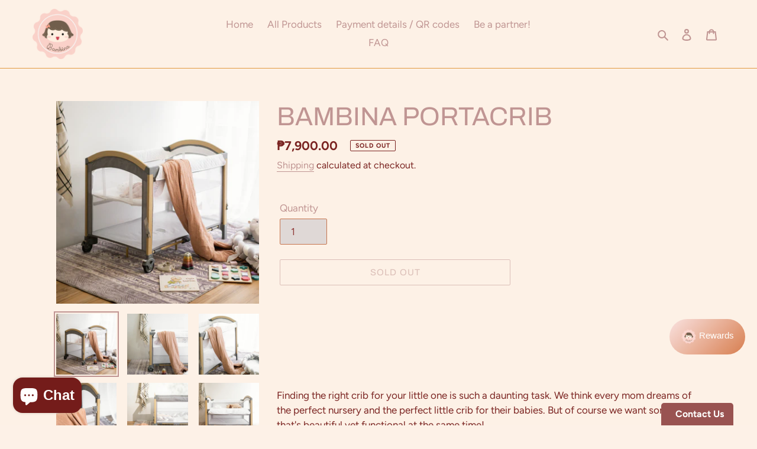

--- FILE ---
content_type: application/x-javascript; charset=utf-8
request_url: https://bundler.nice-team.net/app/shop/status/bambina-ph.myshopify.com.js?1769774286
body_size: -352
content:
var bundler_settings_updated='1609782361';

--- FILE ---
content_type: text/javascript
request_url: https://www.bambina.ph/cdn/shop/t/1/assets/globo.formbuilder.data.32441.js?v=57771232837539604151612243907
body_size: 1722
content:
Globo.FormBuilder.forms[32441]={header:{active:!0,title:"Be our partner!",description:"<p class=\"ql-align-center\">If you're interested in becoming a retailer or stockist of our items, please fill up the form and we'll get back to you soon.</p>"},elements:[{id:"group",type:"group",label:"Basic info",description:"",elements:[{id:"text",type:"text",label:"First Name",placeholder:"First Name",description:"",required:!0,columnWidth:50},{id:"text-2",type:"text",label:"Last Name",placeholder:"Last Name",description:"",required:!0,columnWidth:50},{id:"email",type:"email",label:"Email",placeholder:"Email",description:"",required:!0,columnWidth:50},{id:"phone",type:"phone",label:"Contact number",placeholder:"Phone",description:"",required:!0,columnWidth:50},{id:"radio",type:"radio",label:"Do you have a physical store?",options:"Yes\nNo",description:"",required:!0,columnWidth:50},{id:"textarea",type:"textarea",label:"Location",placeholder:"Where will you be selling from? ",description:"",required:!0,columnWidth:50,conditionalField:!1,onlyShowIf:!1,radio:!1},{id:"name",type:"name",label:"Your business name",placeholder:"",description:"",required:!0,columnWidth:50,conditionalField:!1,onlyShowIf:!1,radio:!1},{id:"text-3",type:"text",label:"Your shop's instagram",placeholder:"@",description:"",required:!0,columnWidth:50,conditionalField:!1,onlyShowIf:!1,radio:!1},{id:"checkbox",type:"checkbox",label:"Online platform your shop has",options:"Instagram\nFacebook marketplace\nShopee\nLazada",description:"",required:!0,columnWidth:50,conditionalField:!1,onlyShowIf:!1,radio:!1},{id:"textarea-2",type:"textarea",label:"Which items are you interested in?",placeholder:"ex: multichair, infinitub max etc.",description:"",required:!0,columnWidth:50,conditionalField:!1,onlyShowIf:!1,radio:!1,checkbox:!1}],"add-elements":null}],"add-elements":null,footer:{description:"",previousText:"Previous",nextText:"Next",submitText:"Submit",submitFullWidth:!1,submitAlignment:"left"},mail:{admin:null,customer:{enable:!0,emailType:"elementEmail",emailId:"email",note:"You can use variables which will help you create a dynamic content",subject:"Thanks for submitting",content:'<table class="header row" style="width: 100%; border-spacing: 0; border-collapse: collapse; margin: 40px 0 20px;">\n<tbody>\n<tr>\n<td class="header__cell" style="font-family: -apple-system, BlinkMacSystemFont, Roboto, Oxygen, Ubuntu, Cantarell, Fira Sans, Droid Sans, Helvetica Neue, sans-serif;"><center>\n<table class="container" style="width: 559px; text-align: left; border-spacing: 0px; border-collapse: collapse; margin: 0px auto;">\n<tbody>\n<tr>\n<td style="font-family: -apple-system, BlinkMacSystemFont, Roboto, Oxygen, Ubuntu, Cantarell, \'Fira Sans\', \'Droid Sans\', \'Helvetica Neue\', sans-serif; width: 544.219px;">\n<table class="row" style="width: 100%; border-spacing: 0; border-collapse: collapse;">\n<tbody>\n<tr>\n<td class="shop-name__cell" style="font-family: -apple-system, BlinkMacSystemFont, Roboto, Oxygen, Ubuntu, Cantarell, Fira Sans, Droid Sans, Helvetica Neue, sans-serif;">\n<h1 class="shop-name__text" style="font-weight: normal; font-size: 30px; color: #333; margin: 0;"><a class="shop_name" target="_blank" rel="noopener">Shop</a></h1>\n</td>\n<td class="order-number__cell" style="font-family: -apple-system, BlinkMacSystemFont, Roboto, Oxygen, Ubuntu, Cantarell, Fira Sans, Droid Sans, Helvetica Neue, sans-serif; font-size: 14px; color: #999;" align="right">&nbsp;</td>\n</tr>\n</tbody>\n</table>\n</td>\n</tr>\n</tbody>\n</table>\n</center></td>\n</tr>\n</tbody>\n</table>\n<table class="row content" style="width: 100%; border-spacing: 0; border-collapse: collapse;">\n<tbody>\n<tr>\n<td class="content__cell" style="font-family: -apple-system, BlinkMacSystemFont, Roboto, Oxygen, Ubuntu, Cantarell, Fira Sans, Droid Sans, Helvetica Neue, sans-serif; padding-bottom: 40px;"><center>\n<table class="container" style="width: 560px; text-align: left; border-spacing: 0; border-collapse: collapse; margin: 0 auto;">\n<tbody>\n<tr>\n<td style="font-family: -apple-system, BlinkMacSystemFont, Roboto, Oxygen, Ubuntu, Cantarell, Fira Sans, Droid Sans, Helvetica Neue, sans-serif;">\n<h2 class="quote-heading" style="font-weight: normal; font-size: 24px; margin: 0 0 10px;">Thanks for your submission</h2>\n<p class="quote-heading-message">Hi, we are getting your submission. We will get back to you shortly.</p>\n</td>\n</tr>\n</tbody>\n</table>\n<table class="row section" style="width: 100%; border-spacing: 0; border-collapse: collapse; border-top-width: 1px; border-top-color: #e5e5e5; border-top-style: solid;">\n<tbody>\n<tr>\n<td class="section__cell" style="font-family: -apple-system, BlinkMacSystemFont, Roboto, Oxygen, Ubuntu, Cantarell, Fira Sans, Droid Sans, Helvetica Neue, sans-serif; padding: 40px 0;"><center>\n<table class="container" style="width: 560px; text-align: left; border-spacing: 0; border-collapse: collapse; margin: 0 auto;">\n<tbody>\n<tr>\n<td style="font-family: -apple-system, BlinkMacSystemFont, Roboto, Oxygen, Ubuntu, Cantarell, Fira Sans, Droid Sans, Helvetica Neue, sans-serif;">\n<h3 class="more-information">More information</h3>\n<p>{{data}}</p>\n</td>\n</tr>\n</tbody>\n</table>\n</center></td>\n</tr>\n</tbody>\n</table>\n<table class="row footer" style="width: 100%; border-spacing: 0; border-collapse: collapse; border-top-width: 1px; border-top-color: #e5e5e5; border-top-style: solid;">\n<tbody>\n<tr>\n<td class="footer__cell" style="font-family: -apple-system, BlinkMacSystemFont, Roboto, Oxygen, Ubuntu, Cantarell, Fira Sans, Droid Sans, Helvetica Neue, sans-serif; padding: 35px 0;"><center>\n<table class="container" style="width: 560px; text-align: left; border-spacing: 0; border-collapse: collapse; margin: 0 auto;">\n<tbody>\n<tr>\n<td style="font-family: -apple-system, BlinkMacSystemFont, Roboto, Oxygen, Ubuntu, Cantarell, Fira Sans, Droid Sans, Helvetica Neue, sans-serif;">\n<p class="contact" style="text-align: center;">If you have any questions, reply to this email or contact us at <a href="mailto:bambinaph@gmail.com">bambinaph@gmail.com</a></p>\n</td>\n</tr>\n<tr>\n<td style="font-family: -apple-system, BlinkMacSystemFont, Roboto, Oxygen, Ubuntu, Cantarell, Fira Sans, Droid Sans, Helvetica Neue, sans-serif;">\n<p class="disclaimer__subtext" style="color: #999; line-height: 150%; font-size: 14px; margin: 0; text-align: center;">Click <a href="[UNSUBSCRIBEURL]">here</a> to unsubscribe</p>\n</td>\n</tr>\n</tbody>\n</table>\n</center></td>\n</tr>\n</tbody>\n</table>\n</center></td>\n</tr>\n</tbody>\n</table>',islimitWidth:!1,maxWidth:"600"}},appearance:{layout:"boxed",width:600,style:"classic_rounded",mainColor:"rgba(209,108,120,1)",headingColor:"rgba(223,141,141,1)",labelColor:"rgba(184,95,95,1)",descriptionColor:"rgba(110,113,116,1)",optionColor:"rgba(116,43,43,1)",background:"color",backgroundColor:"rgba(255,224,224,1)",backgroundImage:"",backgroundImageAlignment:"middle",floatingIcon:'<svg aria-hidden="true" focusable="false" data-prefix="far" data-icon="envelope" class="svg-inline--fa fa-envelope fa-w-16" role="img" xmlns="http://www.w3.org/2000/svg" viewBox="0 0 512 512"><path fill="currentColor" d="M464 64H48C21.49 64 0 85.49 0 112v288c0 26.51 21.49 48 48 48h416c26.51 0 48-21.49 48-48V112c0-26.51-21.49-48-48-48zm0 48v40.805c-22.422 18.259-58.168 46.651-134.587 106.49-16.841 13.247-50.201 45.072-73.413 44.701-23.208.375-56.579-31.459-73.413-44.701C106.18 199.465 70.425 171.067 48 152.805V112h416zM48 400V214.398c22.914 18.251 55.409 43.862 104.938 82.646 21.857 17.205 60.134 55.186 103.062 54.955 42.717.231 80.509-37.199 103.053-54.947 49.528-38.783 82.032-64.401 104.947-82.653V400H48z"></path></svg>',floatingText:"",displayOnAllPage:!1,position:"bottom right"},reCaptcha:{enable:!1,note:'Please make sure that you have set Google reCaptcha v2 Site key and Secret key in <a href="/admin/settings">Settings</a>'},errorMessage:{required:"Please fill in field",invalid:"Invalid",invalidName:"Invalid name",invalidEmail:"Invalid email",invalidURL:"Invalid URL",invalidPhone:"Invalid phone",invalidNumber:"Invalid number",invalidPassword:"Invalid password",confirmPasswordNotMatch:"Confirmed password doesn't match",customerAlreadyExists:"Customer already exists",fileSizeLimit:"File size limit exceeded",fileNotAllowed:"File extension not allowed",requiredCaptcha:"Please, enter the captcha"},afterSubmit:{action:"clearForm",message:"<h4>Thanks for getting in touch!&nbsp;</h4><p><br></p><p>We appreciate you contacting us. One of our colleagues will get back in touch with you soon!</p><p><br></p><p>Have a great day!</p>",redirectUrl:""},integration:{shopify:{createAccount:!1,ifExist:"returnError",sendEmailInvite:!1,acceptsMarketing:!1,note:'Learn <a href="https://www.google.com/" target="_blank">how to connect</a> form elements to Shopify customer data',integrationElements:{}},mailChimp:{loading:"",enable:!1,list:!1,note:'Learn <a href="https://www.google.com/" target="_blank">how to connect</a> form elements to Mailchimp subscriber data',integrationElements:{}},klaviyo:{loading:"",enable:!1,list:!1,note:'Learn <a href="https://www.google.com/" target="_blank">how to connect</a> form elements to Klaviyo subscriber data',integrationElements:{}},zapier:{enable:!1,webhookUrl:""}},isStepByStepForm:!1};
//# sourceMappingURL=/cdn/shop/t/1/assets/globo.formbuilder.data.32441.js.map?v=57771232837539604151612243907
